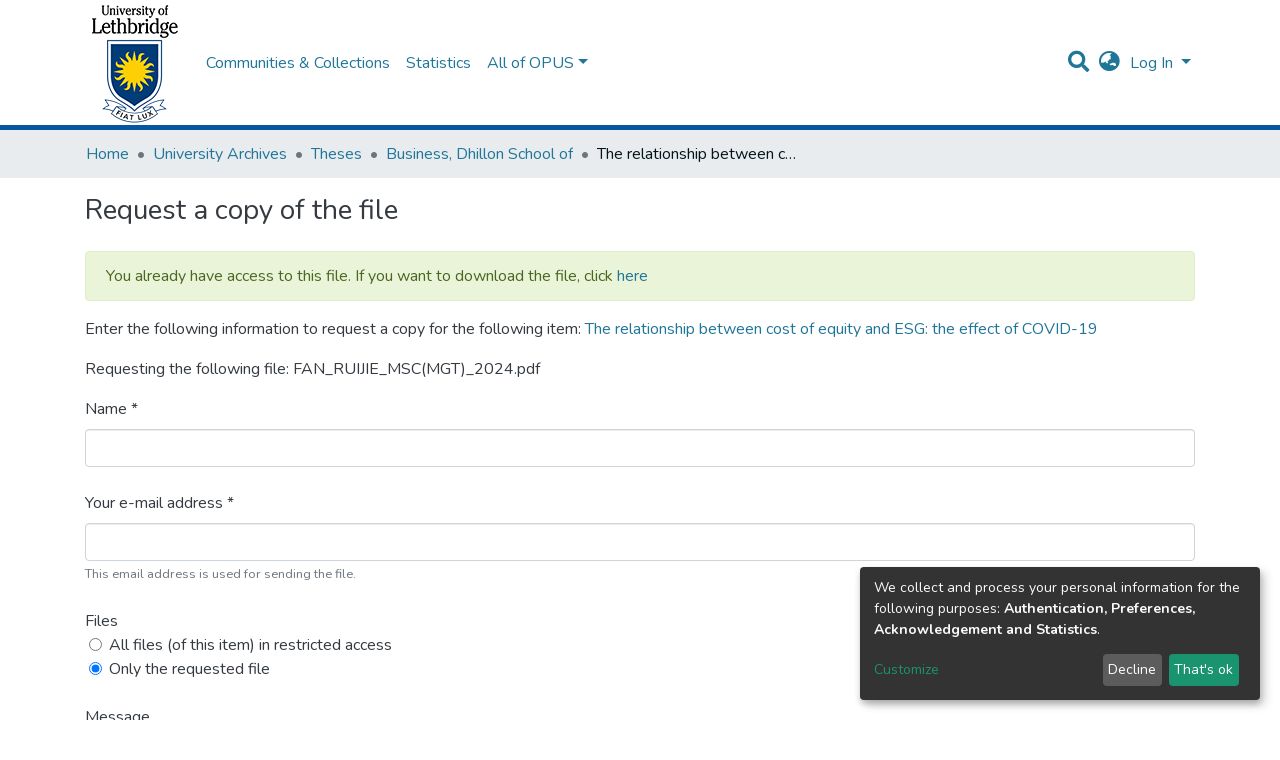

--- FILE ---
content_type: application/javascript; charset=UTF-8
request_url: https://opus.uleth.ca/4227.929d48d30bd847c6.js
body_size: 5748
content:
"use strict";(self.webpackChunkdspace_angular=self.webpackChunkdspace_angular||[]).push([[4227],{74227:(Nt,pe,o)=>{o.d(pe,{x:()=>Ot});var r=o(69808),ue=o(57981),s=o(70655),l=o(51121),i=o(62921),B=o(46659),e=o(5e3),G=o(34261),O=o(56808),$=o(42257),N=o(37796),u=o(4775),z=o(98055),D=o(82542),m=o(74202),me=o(67797),d=o(86956);const de=function(){return["creativeworkseries.issn"]},ce=function(){return["creativework.publisher"]},fe=function(){return["creativework.editor"]},_e=function(){return["dc.description"]},U=function(n){return[n]},ye=function(){return{label:"isJournalOfPublication",filter:"isJournalOfPublication",configuration:"default-relationships"}};let b=class extends B.d{};b.\u0275fac=function(){let n;return function(t){return(n||(n=e.\u0275\u0275getInheritedFactory(b)))(t||b)}}(),b.\u0275cmp=e.\u0275\u0275defineComponent({type:b,selectors:[["ds-journal"]],features:[e.\u0275\u0275InheritDefinitionFeature],decls:23,vars:43,consts:[[1,"d-flex","flex-row"],[1,"mr-auto",3,"item"],[1,"pl-2","space-children-mr"],[3,"dso","tooltipMsgCreate","tooltipMsgHasDraft","newVersionEvent"],[3,"pageRoute","dso","tooltipMsg"],[1,"row"],[1,"col-xs-12","col-md-4"],[3,"hideIfNoTextContent"],[3,"thumbnail"],[1,"item-page-fields",3,"item","fields","label"],[3,"item","fields","label"],[1,"col-xs-12","col-md-6"],[3,"parentItem","relationType","label"],[1,"btn","btn-outline-primary",3,"routerLink"],[1,"mt-5","w-100"],[3,"item","relationTypes"]],template:function(a,t){1&a&&(e.\u0275\u0275elementStart(0,"div",0),e.\u0275\u0275element(1,"ds-item-page-title-field",1),e.\u0275\u0275elementStart(2,"div",2)(3,"ds-dso-page-version-button",3),e.\u0275\u0275listener("newVersionEvent",function(){return t.onCreateNewVersion()}),e.\u0275\u0275elementEnd(),e.\u0275\u0275element(4,"ds-dso-page-edit-button",4),e.\u0275\u0275elementEnd()(),e.\u0275\u0275elementStart(5,"div",5)(6,"div",6)(7,"ds-metadata-field-wrapper",7),e.\u0275\u0275element(8,"ds-thumbnail",8),e.\u0275\u0275pipe(9,"async"),e.\u0275\u0275elementEnd(),e.\u0275\u0275element(10,"ds-generic-item-page-field",9)(11,"ds-generic-item-page-field",9)(12,"ds-generic-item-page-field",10),e.\u0275\u0275elementEnd(),e.\u0275\u0275elementStart(13,"div",11),e.\u0275\u0275element(14,"ds-related-items",12),e.\u0275\u0275pipe(15,"translate"),e.\u0275\u0275element(16,"ds-generic-item-page-field",9),e.\u0275\u0275elementStart(17,"div")(18,"a",13),e.\u0275\u0275text(19),e.\u0275\u0275pipe(20,"translate"),e.\u0275\u0275elementEnd()()(),e.\u0275\u0275elementStart(21,"div",14),e.\u0275\u0275element(22,"ds-tabbed-related-entities-search",15),e.\u0275\u0275elementEnd()()),2&a&&(e.\u0275\u0275advance(1),e.\u0275\u0275property("item",t.object),e.\u0275\u0275advance(2),e.\u0275\u0275property("dso",t.object)("tooltipMsgCreate","item.page.version.create")("tooltipMsgHasDraft","item.page.version.hasDraft"),e.\u0275\u0275advance(1),e.\u0275\u0275property("pageRoute",t.itemPageRoute)("dso",t.object)("tooltipMsg","journal.page.edit"),e.\u0275\u0275advance(3),e.\u0275\u0275property("hideIfNoTextContent",!1),e.\u0275\u0275advance(1),e.\u0275\u0275property("thumbnail",e.\u0275\u0275pipeBind1(9,28,null==t.object?null:t.object.thumbnail)),e.\u0275\u0275advance(2),e.\u0275\u0275property("item",t.object)("fields",e.\u0275\u0275pureFunction0(34,de))("label","journal.page.issn"),e.\u0275\u0275advance(1),e.\u0275\u0275property("item",t.object)("fields",e.\u0275\u0275pureFunction0(35,ce))("label","journal.page.publisher"),e.\u0275\u0275advance(1),e.\u0275\u0275property("item",t.object)("fields",e.\u0275\u0275pureFunction0(36,fe))("label","journal.page.editor"),e.\u0275\u0275advance(2),e.\u0275\u0275property("parentItem",t.object)("relationType","isVolumeOfJournal")("label",e.\u0275\u0275pipeBind1(15,30,"relationships.isVolumeOf")),e.\u0275\u0275advance(2),e.\u0275\u0275property("item",t.object)("fields",e.\u0275\u0275pureFunction0(37,_e))("label","journal.page.description"),e.\u0275\u0275advance(2),e.\u0275\u0275property("routerLink",e.\u0275\u0275pureFunction1(38,U,t.itemPageRoute+"/full")),e.\u0275\u0275advance(1),e.\u0275\u0275textInterpolate1(" ",e.\u0275\u0275pipeBind1(20,32,"item.page.link.full")," "),e.\u0275\u0275advance(3),e.\u0275\u0275property("item",t.object)("relationTypes",e.\u0275\u0275pureFunction1(41,U,e.\u0275\u0275pureFunction0(40,ye))))},directives:[G.k,O._,$._,N.n,u.Z,z.w,D.e,m.yS,me.i],pipes:[r.Ov,d.X$],styles:[""]}),b=(0,s.gn)([(0,i.d$)("Journal",l.w.StandalonePage)],b);const ge=function(){return["publicationvolume.volumeNumber"]},he=function(){return["publicationissue.issueNumber"]},ve=function(){return["creativework.datePublished"]},be=function(){return["journal.title"]},Te=function(){return["creativeworkseries.issn"]},Ce=function(){return["dc.description"]},Le=function(){return["creativework.keywords"]},Ee=function(n){return[n]};let T=class extends B.d{};T.\u0275fac=function(){let n;return function(t){return(n||(n=e.\u0275\u0275getInheritedFactory(T)))(t||T)}}(),T.\u0275cmp=e.\u0275\u0275defineComponent({type:T,selectors:[["ds-journal-issue"]],features:[e.\u0275\u0275InheritDefinitionFeature],decls:26,vars:55,consts:[[1,"d-flex","flex-row"],[1,"mr-auto",3,"item"],[1,"pl-2","space-children-mr"],[3,"dso","tooltipMsgCreate","tooltipMsgHasDraft","newVersionEvent"],[3,"pageRoute","dso","tooltipMsg"],[1,"row"],[1,"col-xs-12","col-md-4"],[3,"hideIfNoTextContent"],[3,"thumbnail"],[3,"item","fields","label"],[1,"col-xs-12","col-md-6"],[3,"parentItem","relationType","label"],[1,"mb-1","mt-1",3,"parentItem","relationType","label"],[1,"btn","btn-outline-primary",3,"routerLink"]],template:function(a,t){1&a&&(e.\u0275\u0275elementStart(0,"div",0),e.\u0275\u0275element(1,"ds-item-page-title-field",1),e.\u0275\u0275elementStart(2,"div",2)(3,"ds-dso-page-version-button",3),e.\u0275\u0275listener("newVersionEvent",function(){return t.onCreateNewVersion()}),e.\u0275\u0275elementEnd(),e.\u0275\u0275element(4,"ds-dso-page-edit-button",4),e.\u0275\u0275elementEnd()(),e.\u0275\u0275elementStart(5,"div",5)(6,"div",6)(7,"ds-metadata-field-wrapper",7),e.\u0275\u0275element(8,"ds-thumbnail",8),e.\u0275\u0275pipe(9,"async"),e.\u0275\u0275elementEnd(),e.\u0275\u0275element(10,"ds-generic-item-page-field",9)(11,"ds-generic-item-page-field",9)(12,"ds-generic-item-page-field",9)(13,"ds-generic-item-page-field",9)(14,"ds-generic-item-page-field",9),e.\u0275\u0275elementEnd(),e.\u0275\u0275elementStart(15,"div",10),e.\u0275\u0275element(16,"ds-related-items",11),e.\u0275\u0275pipe(17,"translate"),e.\u0275\u0275element(18,"ds-related-items",12),e.\u0275\u0275pipe(19,"translate"),e.\u0275\u0275element(20,"ds-generic-item-page-field",9)(21,"ds-generic-item-page-field",9),e.\u0275\u0275elementStart(22,"div")(23,"a",13),e.\u0275\u0275text(24),e.\u0275\u0275pipe(25,"translate"),e.\u0275\u0275elementEnd()()()()),2&a&&(e.\u0275\u0275advance(1),e.\u0275\u0275property("item",t.object),e.\u0275\u0275advance(2),e.\u0275\u0275property("dso",t.object)("tooltipMsgCreate","item.page.version.create")("tooltipMsgHasDraft","item.page.version.hasDraft"),e.\u0275\u0275advance(1),e.\u0275\u0275property("pageRoute",t.itemPageRoute)("dso",t.object)("tooltipMsg","journalissue.page.edit"),e.\u0275\u0275advance(3),e.\u0275\u0275property("hideIfNoTextContent",!1),e.\u0275\u0275advance(1),e.\u0275\u0275property("thumbnail",e.\u0275\u0275pipeBind1(9,38,null==t.object?null:t.object.thumbnail)),e.\u0275\u0275advance(2),e.\u0275\u0275property("item",t.object)("fields",e.\u0275\u0275pureFunction0(46,ge))("label","journalvolume.page.volume"),e.\u0275\u0275advance(1),e.\u0275\u0275property("item",t.object)("fields",e.\u0275\u0275pureFunction0(47,he))("label","journalissue.page.number"),e.\u0275\u0275advance(1),e.\u0275\u0275property("item",t.object)("fields",e.\u0275\u0275pureFunction0(48,ve))("label","journalissue.page.issuedate"),e.\u0275\u0275advance(1),e.\u0275\u0275property("item",t.object)("fields",e.\u0275\u0275pureFunction0(49,be))("label","journalissue.page.journal-title"),e.\u0275\u0275advance(1),e.\u0275\u0275property("item",t.object)("fields",e.\u0275\u0275pureFunction0(50,Te))("label","journalissue.page.journal-issn"),e.\u0275\u0275advance(2),e.\u0275\u0275property("parentItem",t.object)("relationType","isJournalVolumeOfIssue")("label",e.\u0275\u0275pipeBind1(17,40,"relationships.isSingleVolumeOf")),e.\u0275\u0275advance(2),e.\u0275\u0275property("parentItem",t.object)("relationType","isPublicationOfJournalIssue")("label",e.\u0275\u0275pipeBind1(19,42,"relationships.isPublicationOfJournalIssue")),e.\u0275\u0275advance(2),e.\u0275\u0275property("item",t.object)("fields",e.\u0275\u0275pureFunction0(51,Ce))("label","journalissue.page.description"),e.\u0275\u0275advance(1),e.\u0275\u0275property("item",t.object)("fields",e.\u0275\u0275pureFunction0(52,Le))("label","journalissue.page.keyword"),e.\u0275\u0275advance(2),e.\u0275\u0275property("routerLink",e.\u0275\u0275pureFunction1(53,Ee,t.itemPageRoute+"/full")),e.\u0275\u0275advance(1),e.\u0275\u0275textInterpolate1(" ",e.\u0275\u0275pipeBind1(25,44,"item.page.link.full")," "))},directives:[G.k,O._,$._,N.n,u.Z,z.w,D.e,m.yS],pipes:[r.Ov,d.X$],styles:[""]}),T=(0,s.gn)([(0,i.d$)("JournalIssue",l.w.StandalonePage)],T);const Se=function(){return["publicationvolume.volumeNumber"]},Ie=function(){return["creativework.datePublished"]},ke=function(){return["dc.description"]},je=function(n){return[n]};let C=class extends B.d{};C.\u0275fac=function(){let n;return function(t){return(n||(n=e.\u0275\u0275getInheritedFactory(C)))(t||C)}}(),C.\u0275cmp=e.\u0275\u0275defineComponent({type:C,selectors:[["ds-journal-volume"]],features:[e.\u0275\u0275InheritDefinitionFeature],decls:22,vars:39,consts:[[1,"d-flex","flex-row"],[1,"mr-auto",3,"item"],[1,"pl-2","space-children-mr"],[3,"dso","tooltipMsgCreate","tooltipMsgHasDraft","newVersionEvent"],[3,"pageRoute","dso","tooltipMsg"],[1,"row"],[1,"col-xs-12","col-md-4"],[3,"hideIfNoTextContent"],[3,"thumbnail"],[3,"item","fields","label"],[1,"col-xs-12","col-md-6"],[3,"parentItem","relationType","label"],[1,"btn","btn-outline-primary",3,"routerLink"]],template:function(a,t){1&a&&(e.\u0275\u0275elementStart(0,"div",0),e.\u0275\u0275element(1,"ds-item-page-title-field",1),e.\u0275\u0275elementStart(2,"div",2)(3,"ds-dso-page-version-button",3),e.\u0275\u0275listener("newVersionEvent",function(){return t.onCreateNewVersion()}),e.\u0275\u0275elementEnd(),e.\u0275\u0275element(4,"ds-dso-page-edit-button",4),e.\u0275\u0275elementEnd()(),e.\u0275\u0275elementStart(5,"div",5)(6,"div",6)(7,"ds-metadata-field-wrapper",7),e.\u0275\u0275element(8,"ds-thumbnail",8),e.\u0275\u0275pipe(9,"async"),e.\u0275\u0275elementEnd(),e.\u0275\u0275element(10,"ds-generic-item-page-field",9)(11,"ds-generic-item-page-field",9),e.\u0275\u0275elementEnd(),e.\u0275\u0275elementStart(12,"div",10),e.\u0275\u0275element(13,"ds-related-items",11),e.\u0275\u0275pipe(14,"translate"),e.\u0275\u0275element(15,"ds-related-items",11),e.\u0275\u0275pipe(16,"translate"),e.\u0275\u0275element(17,"ds-generic-item-page-field",9),e.\u0275\u0275elementStart(18,"div")(19,"a",12),e.\u0275\u0275text(20),e.\u0275\u0275pipe(21,"translate"),e.\u0275\u0275elementEnd()()()()),2&a&&(e.\u0275\u0275advance(1),e.\u0275\u0275property("item",t.object),e.\u0275\u0275advance(2),e.\u0275\u0275property("dso",t.object)("tooltipMsgCreate","item.page.version.create")("tooltipMsgHasDraft","item.page.version.hasDraft"),e.\u0275\u0275advance(1),e.\u0275\u0275property("pageRoute",t.itemPageRoute)("dso",t.object)("tooltipMsg","journalvolume.page.edit"),e.\u0275\u0275advance(3),e.\u0275\u0275property("hideIfNoTextContent",!1),e.\u0275\u0275advance(1),e.\u0275\u0275property("thumbnail",e.\u0275\u0275pipeBind1(9,26,null==t.object?null:t.object.thumbnail)),e.\u0275\u0275advance(2),e.\u0275\u0275property("item",t.object)("fields",e.\u0275\u0275pureFunction0(34,Se))("label","journalvolume.page.volume"),e.\u0275\u0275advance(1),e.\u0275\u0275property("item",t.object)("fields",e.\u0275\u0275pureFunction0(35,Ie))("label","journalvolume.page.issuedate"),e.\u0275\u0275advance(2),e.\u0275\u0275property("parentItem",t.object)("relationType","isJournalOfVolume")("label",e.\u0275\u0275pipeBind1(14,28,"relationships.isSingleJournalOf")),e.\u0275\u0275advance(2),e.\u0275\u0275property("parentItem",t.object)("relationType","isIssueOfJournalVolume")("label",e.\u0275\u0275pipeBind1(16,30,"relationships.isIssueOf")),e.\u0275\u0275advance(2),e.\u0275\u0275property("item",t.object)("fields",e.\u0275\u0275pureFunction0(36,ke))("label","journalvolume.page.description"),e.\u0275\u0275advance(2),e.\u0275\u0275property("routerLink",e.\u0275\u0275pureFunction1(37,je,t.itemPageRoute+"/full")),e.\u0275\u0275advance(1),e.\u0275\u0275textInterpolate1(" ",e.\u0275\u0275pipeBind1(21,32,"item.page.link.full")," "))},directives:[G.k,O._,$._,N.n,u.Z,z.w,D.e,m.yS],pipes:[r.Ov,d.X$],styles:[""]}),C=(0,s.gn)([(0,i.d$)("JournalVolume",l.w.StandalonePage)],C);var M=o(88829),P=o(30892),R=o(64617),H=o(57416),c=o(84630);const Y=function(n){return[n]};function xe(n,a){if(1&n&&(e.\u0275\u0275elementStart(0,"a",13),e.\u0275\u0275element(1,"ds-thumbnail",14),e.\u0275\u0275pipe(2,"async"),e.\u0275\u0275elementEnd()),2&n){const t=e.\u0275\u0275nextContext(2);e.\u0275\u0275property("target",t.linkType==t.linkTypes.ExternalLink?"_blank":"_self")("routerLink",e.\u0275\u0275pureFunction1(6,Y,t.itemPageRoute)),e.\u0275\u0275advance(1),e.\u0275\u0275property("thumbnail",e.\u0275\u0275pipeBind1(2,4,null==t.dso?null:t.dso.thumbnail))("limitWidth",!0)}}function Je(n,a){if(1&n&&(e.\u0275\u0275elementStart(0,"span",15),e.\u0275\u0275element(1,"ds-thumbnail",14),e.\u0275\u0275pipe(2,"async"),e.\u0275\u0275elementEnd()),2&n){const t=e.\u0275\u0275nextContext(2);e.\u0275\u0275advance(1),e.\u0275\u0275property("thumbnail",e.\u0275\u0275pipeBind1(2,2,null==t.dso?null:t.dso.thumbnail))("limitWidth",!0)}}function Fe(n,a){if(1&n&&(e.\u0275\u0275elementStart(0,"div",10),e.\u0275\u0275template(1,xe,3,8,"a",11),e.\u0275\u0275template(2,Je,3,4,"span",12),e.\u0275\u0275elementEnd()),2&n){const t=e.\u0275\u0275nextContext();e.\u0275\u0275advance(1),e.\u0275\u0275property("ngIf",t.linkType!=t.linkTypes.None),e.\u0275\u0275advance(1),e.\u0275\u0275property("ngIf",t.linkType==t.linkTypes.None)}}function we(n,a){if(1&n&&e.\u0275\u0275element(0,"ds-type-badge",16),2&n){const t=e.\u0275\u0275nextContext();e.\u0275\u0275property("object",t.dso)}}function Me(n,a){if(1&n&&e.\u0275\u0275element(0,"a",17),2&n){const t=e.\u0275\u0275nextContext();e.\u0275\u0275property("target",t.linkType==t.linkTypes.ExternalLink?"_blank":"_self")("routerLink",e.\u0275\u0275pureFunction1(3,Y,t.itemPageRoute))("innerHTML",t.dsoTitle,e.\u0275\u0275sanitizeHtml)}}function Re(n,a){if(1&n&&e.\u0275\u0275element(0,"span",18),2&n){const t=e.\u0275\u0275nextContext();e.\u0275\u0275property("innerHTML",t.dsoTitle,e.\u0275\u0275sanitizeHtml)}}function He(n,a){if(1&n&&(e.\u0275\u0275elementStart(0,"span")(1,"span",21),e.\u0275\u0275element(2,"span",21),e.\u0275\u0275elementEnd()()),2&n){const t=a.$implicit;e.\u0275\u0275advance(1),e.\u0275\u0275property("innerHTML",t,e.\u0275\u0275sanitizeHtml),e.\u0275\u0275advance(1),e.\u0275\u0275property("innerHTML",t,e.\u0275\u0275sanitizeHtml)}}const A=function(){return["creativeworkseries.issn"]};function Ve(n,a){if(1&n&&(e.\u0275\u0275elementStart(0,"span",19),e.\u0275\u0275template(1,He,3,2,"span",20),e.\u0275\u0275elementEnd()),2&n){const t=e.\u0275\u0275nextContext();e.\u0275\u0275advance(1),e.\u0275\u0275property("ngForOf",t.allMetadataValues(e.\u0275\u0275pureFunction0(1,A)))}}let f=class extends P.h{ngOnInit(){super.ngOnInit(),this.showThumbnails=this.appConfig.browseBy.showThumbnails}};f.\u0275fac=function(){let n;return function(t){return(n||(n=e.\u0275\u0275getInheritedFactory(f)))(t||f)}}(),f.\u0275cmp=e.\u0275\u0275defineComponent({type:f,selectors:[["ds-journal-search-result-list-element"]],features:[e.\u0275\u0275InheritDefinitionFeature],decls:10,vars:10,consts:[[1,"row"],["class","col-3 col-md-2",4,"ngIf"],[3,"ngClass"],[3,"object",4,"ngIf"],[3,"id"],["rel","noopener noreferrer","class","lead item-list-title dont-break-out",3,"target","routerLink","innerHTML",4,"ngIf"],["class","lead item-list-title dont-break-out",3,"innerHTML",4,"ngIf"],[1,"text-muted"],[3,"id","minLines"],["class","item-list-journals",4,"ngIf"],[1,"col-3","col-md-2"],["rel","noopener noreferrer","class","lead item-list-title dont-break-out",3,"target","routerLink",4,"ngIf"],["class","lead item-list-title dont-break-out",4,"ngIf"],["rel","noopener noreferrer",1,"lead","item-list-title","dont-break-out",3,"target","routerLink"],[3,"thumbnail","limitWidth"],[1,"lead","item-list-title","dont-break-out"],[3,"object"],["rel","noopener noreferrer",1,"lead","item-list-title","dont-break-out",3,"target","routerLink","innerHTML"],[1,"lead","item-list-title","dont-break-out",3,"innerHTML"],[1,"item-list-journals"],[4,"ngFor","ngForOf"],[3,"innerHTML"]],template:function(a,t){1&a&&(e.\u0275\u0275elementStart(0,"div",0),e.\u0275\u0275template(1,Fe,3,2,"div",1),e.\u0275\u0275elementStart(2,"div",2),e.\u0275\u0275template(3,we,1,1,"ds-type-badge",3),e.\u0275\u0275elementStart(4,"ds-truncatable",4),e.\u0275\u0275template(5,Me,1,5,"a",5),e.\u0275\u0275template(6,Re,1,1,"span",6),e.\u0275\u0275elementStart(7,"span",7)(8,"ds-truncatable-part",8),e.\u0275\u0275template(9,Ve,2,2,"span",9),e.\u0275\u0275elementEnd()()()()()),2&a&&(e.\u0275\u0275advance(1),e.\u0275\u0275property("ngIf",t.showThumbnails),e.\u0275\u0275advance(1),e.\u0275\u0275property("ngClass",t.showThumbnails?"col-9":"col-md-12"),e.\u0275\u0275advance(1),e.\u0275\u0275property("ngIf",t.showLabel),e.\u0275\u0275advance(1),e.\u0275\u0275property("id",t.dso.id),e.\u0275\u0275advance(1),e.\u0275\u0275property("ngIf",t.linkType!=t.linkTypes.None),e.\u0275\u0275advance(1),e.\u0275\u0275property("ngIf",t.linkType==t.linkTypes.None),e.\u0275\u0275advance(2),e.\u0275\u0275property("id",t.dso.id)("minLines",1),e.\u0275\u0275advance(1),e.\u0275\u0275property("ngIf",t.dso.allMetadata(e.\u0275\u0275pureFunction0(9,A)).length>0))},directives:[r.O5,m.yS,u.Z,r.mk,R.F,H.n,c.L,r.sg],pipes:[r.Ov],styles:[""]}),f=(0,s.gn)([(0,i.d$)("JournalSearchResult",l.w.ListElement)],f);const Be=function(){return{}},Ge=function(n,a){return{indexableObject:n,hitHighlights:a}};let L=class extends M.i{};L.\u0275fac=function(){let n;return function(t){return(n||(n=e.\u0275\u0275getInheritedFactory(L)))(t||L)}}(),L.\u0275cmp=e.\u0275\u0275defineComponent({type:L,selectors:[["ds-journal-list-element"]],features:[e.\u0275\u0275InheritDefinitionFeature],decls:1,vars:7,consts:[[3,"showLabel","object","linkType"]],template:function(a,t){1&a&&e.\u0275\u0275element(0,"ds-journal-search-result-list-element",0),2&a&&e.\u0275\u0275property("showLabel",t.showLabel)("object",e.\u0275\u0275pureFunction2(4,Ge,t.object,e.\u0275\u0275pureFunction0(3,Be)))("linkType",t.linkType)},directives:[f],styles:[""]}),L=(0,s.gn)([(0,i.d$)("Journal",l.w.ListElement)],L);const K=function(n){return[n]};function Oe(n,a){if(1&n&&(e.\u0275\u0275elementStart(0,"a",13),e.\u0275\u0275element(1,"ds-thumbnail",14),e.\u0275\u0275pipe(2,"async"),e.\u0275\u0275elementEnd()),2&n){const t=e.\u0275\u0275nextContext(2);e.\u0275\u0275property("target",t.linkType==t.linkTypes.ExternalLink?"_blank":"_self")("routerLink",e.\u0275\u0275pureFunction1(6,K,t.itemPageRoute)),e.\u0275\u0275advance(1),e.\u0275\u0275property("thumbnail",e.\u0275\u0275pipeBind1(2,4,null==t.dso?null:t.dso.thumbnail))("limitWidth",!0)}}function $e(n,a){if(1&n&&(e.\u0275\u0275elementStart(0,"span",15),e.\u0275\u0275element(1,"ds-thumbnail",14),e.\u0275\u0275pipe(2,"async"),e.\u0275\u0275elementEnd()),2&n){const t=e.\u0275\u0275nextContext(2);e.\u0275\u0275advance(1),e.\u0275\u0275property("thumbnail",e.\u0275\u0275pipeBind1(2,2,null==t.dso?null:t.dso.thumbnail))("limitWidth",!0)}}function Ne(n,a){if(1&n&&(e.\u0275\u0275elementStart(0,"div",10),e.\u0275\u0275template(1,Oe,3,8,"a",11),e.\u0275\u0275template(2,$e,3,4,"span",12),e.\u0275\u0275elementEnd()),2&n){const t=e.\u0275\u0275nextContext();e.\u0275\u0275advance(1),e.\u0275\u0275property("ngIf",t.linkType!=t.linkTypes.None),e.\u0275\u0275advance(1),e.\u0275\u0275property("ngIf",t.linkType==t.linkTypes.None)}}function ze(n,a){if(1&n&&e.\u0275\u0275element(0,"ds-type-badge",16),2&n){const t=e.\u0275\u0275nextContext();e.\u0275\u0275property("object",t.dso)}}function De(n,a){if(1&n&&e.\u0275\u0275element(0,"a",17),2&n){const t=e.\u0275\u0275nextContext();e.\u0275\u0275property("target",t.linkType==t.linkTypes.ExternalLink?"_blank":"_self")("routerLink",e.\u0275\u0275pureFunction1(3,K,t.itemPageRoute))("innerHTML",t.dsoTitle,e.\u0275\u0275sanitizeHtml)}}function Pe(n,a){if(1&n&&e.\u0275\u0275element(0,"span",18),2&n){const t=e.\u0275\u0275nextContext();e.\u0275\u0275property("innerHTML",t.dsoTitle,e.\u0275\u0275sanitizeHtml)}}function We(n,a){if(1&n&&(e.\u0275\u0275elementStart(0,"span")(1,"span",22),e.\u0275\u0275element(2,"span",22),e.\u0275\u0275elementEnd()()),2&n){const t=a.$implicit;e.\u0275\u0275advance(1),e.\u0275\u0275property("innerHTML",t,e.\u0275\u0275sanitizeHtml),e.\u0275\u0275advance(1),e.\u0275\u0275property("innerHTML",t,e.\u0275\u0275sanitizeHtml)}}function Xe(n,a){if(1&n&&(e.\u0275\u0275elementStart(0,"span")(1,"span"),e.\u0275\u0275text(2," - "),e.\u0275\u0275elementEnd(),e.\u0275\u0275elementStart(3,"span",22),e.\u0275\u0275element(4,"span",22),e.\u0275\u0275elementEnd()()),2&n){const t=a.$implicit;e.\u0275\u0275advance(3),e.\u0275\u0275property("innerHTML",t,e.\u0275\u0275sanitizeHtml),e.\u0275\u0275advance(1),e.\u0275\u0275property("innerHTML",t,e.\u0275\u0275sanitizeHtml)}}const Q=function(){return["publicationissue.issueNumber"]};function Ze(n,a){if(1&n&&(e.\u0275\u0275elementStart(0,"span",23),e.\u0275\u0275template(1,Xe,5,2,"span",20),e.\u0275\u0275elementEnd()),2&n){const t=e.\u0275\u0275nextContext(2);e.\u0275\u0275advance(1),e.\u0275\u0275property("ngForOf",t.allMetadataValues(e.\u0275\u0275pureFunction0(1,Q)))}}const q=function(){return["publicationvolume.volumeNumber"]};function Ue(n,a){if(1&n&&(e.\u0275\u0275elementStart(0,"span",19),e.\u0275\u0275template(1,We,3,2,"span",20),e.\u0275\u0275template(2,Ze,2,2,"span",21),e.\u0275\u0275elementEnd()),2&n){const t=e.\u0275\u0275nextContext();e.\u0275\u0275advance(1),e.\u0275\u0275property("ngForOf",t.allMetadataValues(e.\u0275\u0275pureFunction0(2,q))),e.\u0275\u0275advance(1),e.\u0275\u0275property("ngIf",t.dso.allMetadata(e.\u0275\u0275pureFunction0(3,Q)).length>0)}}let _=class extends P.h{ngOnInit(){super.ngOnInit(),this.showThumbnails=this.appConfig.browseBy.showThumbnails}};_.\u0275fac=function(){let n;return function(t){return(n||(n=e.\u0275\u0275getInheritedFactory(_)))(t||_)}}(),_.\u0275cmp=e.\u0275\u0275defineComponent({type:_,selectors:[["ds-journal-issue-search-result-list-element"]],features:[e.\u0275\u0275InheritDefinitionFeature],decls:10,vars:10,consts:[[1,"row"],["class","col-3 col-md-2",4,"ngIf"],[3,"ngClass"],[3,"object",4,"ngIf"],[3,"id"],["rel","noopener noreferrer","class","lead item-list-title dont-break-out",3,"target","routerLink","innerHTML",4,"ngIf"],["class","lead item-list-title dont-break-out",3,"innerHTML",4,"ngIf"],[1,"text-muted"],[3,"id","minLines"],["class","item-list-journal-issues",4,"ngIf"],[1,"col-3","col-md-2"],["rel","noopener noreferrer","class","lead item-list-title dont-break-out",3,"target","routerLink",4,"ngIf"],["class","lead item-list-title dont-break-out",4,"ngIf"],["rel","noopener noreferrer",1,"lead","item-list-title","dont-break-out",3,"target","routerLink"],[3,"thumbnail","limitWidth"],[1,"lead","item-list-title","dont-break-out"],[3,"object"],["rel","noopener noreferrer",1,"lead","item-list-title","dont-break-out",3,"target","routerLink","innerHTML"],[1,"lead","item-list-title","dont-break-out",3,"innerHTML"],[1,"item-list-journal-issues"],[4,"ngFor","ngForOf"],["class","item-list-journal-issue-numbers",4,"ngIf"],[3,"innerHTML"],[1,"item-list-journal-issue-numbers"]],template:function(a,t){1&a&&(e.\u0275\u0275elementStart(0,"div",0),e.\u0275\u0275template(1,Ne,3,2,"div",1),e.\u0275\u0275elementStart(2,"div",2),e.\u0275\u0275template(3,ze,1,1,"ds-type-badge",3),e.\u0275\u0275elementStart(4,"ds-truncatable",4),e.\u0275\u0275template(5,De,1,5,"a",5),e.\u0275\u0275template(6,Pe,1,1,"span",6),e.\u0275\u0275elementStart(7,"span",7)(8,"ds-truncatable-part",8),e.\u0275\u0275template(9,Ue,3,4,"span",9),e.\u0275\u0275elementEnd()()()()()),2&a&&(e.\u0275\u0275advance(1),e.\u0275\u0275property("ngIf",t.showThumbnails),e.\u0275\u0275advance(1),e.\u0275\u0275property("ngClass",t.showThumbnails?"col-9":"col-md-12"),e.\u0275\u0275advance(1),e.\u0275\u0275property("ngIf",t.showLabel),e.\u0275\u0275advance(1),e.\u0275\u0275property("id",t.dso.id),e.\u0275\u0275advance(1),e.\u0275\u0275property("ngIf",t.linkType!=t.linkTypes.None),e.\u0275\u0275advance(1),e.\u0275\u0275property("ngIf",t.linkType==t.linkTypes.None),e.\u0275\u0275advance(2),e.\u0275\u0275property("id",t.dso.id)("minLines",1),e.\u0275\u0275advance(1),e.\u0275\u0275property("ngIf",t.dso.allMetadata(e.\u0275\u0275pureFunction0(9,q)).length>0))},directives:[r.O5,m.yS,u.Z,r.mk,R.F,H.n,c.L,r.sg],pipes:[r.Ov],styles:[""]}),_=(0,s.gn)([(0,i.d$)("JournalIssueSearchResult",l.w.ListElement)],_);const Ye=function(){return{}},Ae=function(n,a){return{indexableObject:n,hitHighlights:a}};let E=class extends M.i{};E.\u0275fac=function(){let n;return function(t){return(n||(n=e.\u0275\u0275getInheritedFactory(E)))(t||E)}}(),E.\u0275cmp=e.\u0275\u0275defineComponent({type:E,selectors:[["ds-journal-issue-list-element"]],features:[e.\u0275\u0275InheritDefinitionFeature],decls:1,vars:7,consts:[[3,"showLabel","object","linkType"]],template:function(a,t){1&a&&e.\u0275\u0275element(0,"ds-journal-issue-search-result-list-element",0),2&a&&e.\u0275\u0275property("showLabel",t.showLabel)("object",e.\u0275\u0275pureFunction2(4,Ae,t.object,e.\u0275\u0275pureFunction0(3,Ye)))("linkType",t.linkType)},directives:[_],styles:[""]}),E=(0,s.gn)([(0,i.d$)("JournalIssue",l.w.ListElement)],E);const ee=function(n){return[n]};function Ke(n,a){if(1&n&&(e.\u0275\u0275elementStart(0,"a",14),e.\u0275\u0275element(1,"ds-thumbnail",15),e.\u0275\u0275pipe(2,"async"),e.\u0275\u0275elementEnd()),2&n){const t=e.\u0275\u0275nextContext(2);e.\u0275\u0275property("target",t.linkType==t.linkTypes.ExternalLink?"_blank":"_self")("routerLink",e.\u0275\u0275pureFunction1(6,ee,t.itemPageRoute)),e.\u0275\u0275advance(1),e.\u0275\u0275property("thumbnail",e.\u0275\u0275pipeBind1(2,4,null==t.dso?null:t.dso.thumbnail))("limitWidth",!0)}}function Qe(n,a){if(1&n&&(e.\u0275\u0275elementStart(0,"span",16),e.\u0275\u0275element(1,"ds-thumbnail",15),e.\u0275\u0275pipe(2,"async"),e.\u0275\u0275elementEnd()),2&n){const t=e.\u0275\u0275nextContext(2);e.\u0275\u0275advance(1),e.\u0275\u0275property("thumbnail",e.\u0275\u0275pipeBind1(2,2,null==t.dso?null:t.dso.thumbnail))("limitWidth",!0)}}function qe(n,a){if(1&n&&(e.\u0275\u0275elementStart(0,"div",11),e.\u0275\u0275template(1,Ke,3,8,"a",12),e.\u0275\u0275template(2,Qe,3,4,"span",13),e.\u0275\u0275elementEnd()),2&n){const t=e.\u0275\u0275nextContext();e.\u0275\u0275advance(1),e.\u0275\u0275property("ngIf",t.linkType!=t.linkTypes.None),e.\u0275\u0275advance(1),e.\u0275\u0275property("ngIf",t.linkType==t.linkTypes.None)}}function et(n,a){if(1&n&&e.\u0275\u0275element(0,"ds-type-badge",17),2&n){const t=e.\u0275\u0275nextContext();e.\u0275\u0275property("object",t.dso)}}function tt(n,a){if(1&n&&e.\u0275\u0275element(0,"a",18),2&n){const t=e.\u0275\u0275nextContext();e.\u0275\u0275property("target",t.linkType==t.linkTypes.ExternalLink?"_blank":"_self")("routerLink",e.\u0275\u0275pureFunction1(3,ee,t.itemPageRoute))("innerHTML",t.dsoTitle,e.\u0275\u0275sanitizeHtml)}}function nt(n,a){if(1&n&&e.\u0275\u0275element(0,"span",19),2&n){const t=e.\u0275\u0275nextContext();e.\u0275\u0275property("innerHTML",t.dsoTitle,e.\u0275\u0275sanitizeHtml)}}function at(n,a){if(1&n&&(e.\u0275\u0275elementStart(0,"span")(1,"span",22),e.\u0275\u0275element(2,"span",22),e.\u0275\u0275elementEnd()()),2&n){const t=a.$implicit;e.\u0275\u0275advance(1),e.\u0275\u0275property("innerHTML",t,e.\u0275\u0275sanitizeHtml),e.\u0275\u0275advance(1),e.\u0275\u0275property("innerHTML",t,e.\u0275\u0275sanitizeHtml)}}const te=function(){return["journal.title"]};function rt(n,a){if(1&n&&(e.\u0275\u0275elementStart(0,"span",20),e.\u0275\u0275template(1,at,3,2,"span",21),e.\u0275\u0275elementEnd()),2&n){const t=e.\u0275\u0275nextContext();e.\u0275\u0275advance(1),e.\u0275\u0275property("ngForOf",t.allMetadataValues(e.\u0275\u0275pureFunction0(1,te)))}}function ot(n,a){if(1&n&&(e.\u0275\u0275elementStart(0,"span")(1,"span"),e.\u0275\u0275text(2," ("),e.\u0275\u0275elementEnd(),e.\u0275\u0275elementStart(3,"span",22),e.\u0275\u0275element(4,"span",22),e.\u0275\u0275elementEnd(),e.\u0275\u0275elementStart(5,"span"),e.\u0275\u0275text(6,")"),e.\u0275\u0275elementEnd()()),2&n){const t=a.$implicit;e.\u0275\u0275advance(3),e.\u0275\u0275property("innerHTML",t,e.\u0275\u0275sanitizeHtml),e.\u0275\u0275advance(1),e.\u0275\u0275property("innerHTML",t,e.\u0275\u0275sanitizeHtml)}}const ne=function(){return["publicationvolume.volumeNumber"]};function lt(n,a){if(1&n&&(e.\u0275\u0275elementStart(0,"span",23),e.\u0275\u0275template(1,ot,7,2,"span",21),e.\u0275\u0275elementEnd()),2&n){const t=e.\u0275\u0275nextContext();e.\u0275\u0275advance(1),e.\u0275\u0275property("ngForOf",t.allMetadataValues(e.\u0275\u0275pureFunction0(1,ne)))}}let y=class extends P.h{ngOnInit(){super.ngOnInit(),this.showThumbnails=this.appConfig.browseBy.showThumbnails}};y.\u0275fac=function(){let n;return function(t){return(n||(n=e.\u0275\u0275getInheritedFactory(y)))(t||y)}}(),y.\u0275cmp=e.\u0275\u0275defineComponent({type:y,selectors:[["ds-journal-volume-search-result-list-element"]],features:[e.\u0275\u0275InheritDefinitionFeature],decls:11,vars:12,consts:[[1,"row"],["class","col-3 col-md-2",4,"ngIf"],[3,"ngClass"],[3,"object",4,"ngIf"],[3,"id"],["rel","noopener noreferrer","class","lead item-list-title dont-break-out",3,"target","routerLink","innerHTML",4,"ngIf"],["class","lead item-list-title dont-break-out",3,"innerHTML",4,"ngIf"],[1,"text-muted"],[3,"id","minLines"],["class","item-list-journal-volumes",4,"ngIf"],["class","item-list-journal-volume-identifiers",4,"ngIf"],[1,"col-3","col-md-2"],["rel","noopener noreferrer","class","lead item-list-title dont-break-out",3,"target","routerLink",4,"ngIf"],["class","lead item-list-title dont-break-out",4,"ngIf"],["rel","noopener noreferrer",1,"lead","item-list-title","dont-break-out",3,"target","routerLink"],[3,"thumbnail","limitWidth"],[1,"lead","item-list-title","dont-break-out"],[3,"object"],["rel","noopener noreferrer",1,"lead","item-list-title","dont-break-out",3,"target","routerLink","innerHTML"],[1,"lead","item-list-title","dont-break-out",3,"innerHTML"],[1,"item-list-journal-volumes"],[4,"ngFor","ngForOf"],[3,"innerHTML"],[1,"item-list-journal-volume-identifiers"]],template:function(a,t){1&a&&(e.\u0275\u0275elementStart(0,"div",0),e.\u0275\u0275template(1,qe,3,2,"div",1),e.\u0275\u0275elementStart(2,"div",2),e.\u0275\u0275template(3,et,1,1,"ds-type-badge",3),e.\u0275\u0275elementStart(4,"ds-truncatable",4),e.\u0275\u0275template(5,tt,1,5,"a",5),e.\u0275\u0275template(6,nt,1,1,"span",6),e.\u0275\u0275elementStart(7,"span",7)(8,"ds-truncatable-part",8),e.\u0275\u0275template(9,rt,2,2,"span",9),e.\u0275\u0275template(10,lt,2,2,"span",10),e.\u0275\u0275elementEnd()()()()()),2&a&&(e.\u0275\u0275advance(1),e.\u0275\u0275property("ngIf",t.showThumbnails),e.\u0275\u0275advance(1),e.\u0275\u0275property("ngClass",t.showThumbnails?"col-9":"col-md-12"),e.\u0275\u0275advance(1),e.\u0275\u0275property("ngIf",t.showLabel),e.\u0275\u0275advance(1),e.\u0275\u0275property("id",t.dso.id),e.\u0275\u0275advance(1),e.\u0275\u0275property("ngIf",t.linkType!=t.linkTypes.None),e.\u0275\u0275advance(1),e.\u0275\u0275property("ngIf",t.linkType==t.linkTypes.None),e.\u0275\u0275advance(2),e.\u0275\u0275property("id",t.dso.id)("minLines",1),e.\u0275\u0275advance(1),e.\u0275\u0275property("ngIf",t.dso.allMetadata(e.\u0275\u0275pureFunction0(10,te)).length>0),e.\u0275\u0275advance(1),e.\u0275\u0275property("ngIf",t.dso.allMetadata(e.\u0275\u0275pureFunction0(11,ne)).length>0))},directives:[r.O5,m.yS,u.Z,r.mk,R.F,H.n,c.L,r.sg],pipes:[r.Ov],styles:[""]}),y=(0,s.gn)([(0,i.d$)("JournalVolumeSearchResult",l.w.ListElement)],y);const it=function(){return{}},st=function(n,a){return{indexableObject:n,hitHighlights:a}};let S=class extends M.i{};S.\u0275fac=function(){let n;return function(t){return(n||(n=e.\u0275\u0275getInheritedFactory(S)))(t||S)}}(),S.\u0275cmp=e.\u0275\u0275defineComponent({type:S,selectors:[["ds-journal-volume-list-element"]],features:[e.\u0275\u0275InheritDefinitionFeature],decls:1,vars:7,consts:[[3,"showLabel","object","linkType"]],template:function(a,t){1&a&&e.\u0275\u0275element(0,"ds-journal-volume-search-result-list-element",0),2&a&&e.\u0275\u0275property("showLabel",t.showLabel)("object",e.\u0275\u0275pureFunction2(4,st,t.object,e.\u0275\u0275pureFunction0(3,it)))("linkType",t.linkType)},directives:[y],styles:[""]}),S=(0,s.gn)([(0,i.d$)("JournalVolume",l.w.ListElement)],S);var W=o(10299),X=o(94034);const ae=function(n){return[n]};function pt(n,a){if(1&n&&(e.\u0275\u0275elementStart(0,"a",12),e.\u0275\u0275pipe(1,"translate"),e.\u0275\u0275elementStart(2,"div"),e.\u0275\u0275element(3,"ds-thumbnail",13),e.\u0275\u0275pipe(4,"async"),e.\u0275\u0275elementEnd()()),2&n){const t=e.\u0275\u0275nextContext();e.\u0275\u0275property("target",t.linkType==t.linkTypes.ExternalLink?"_blank":"_self")("routerLink",e.\u0275\u0275pureFunction1(9,ae,t.itemPageRoute)),e.\u0275\u0275attribute("title",e.\u0275\u0275pipeBind1(1,5,"search.results.view-result")),e.\u0275\u0275advance(3),e.\u0275\u0275property("thumbnail",e.\u0275\u0275pipeBind1(4,7,null==t.dso?null:t.dso.thumbnail))("limitWidth",!1)}}function ut(n,a){if(1&n&&(e.\u0275\u0275elementStart(0,"span",14)(1,"div"),e.\u0275\u0275element(2,"ds-thumbnail",13),e.\u0275\u0275pipe(3,"async"),e.\u0275\u0275elementEnd()()),2&n){const t=e.\u0275\u0275nextContext();e.\u0275\u0275advance(2),e.\u0275\u0275property("thumbnail",e.\u0275\u0275pipeBind1(3,2,null==t.dso?null:t.dso.thumbnail))("limitWidth",!1)}}function mt(n,a){if(1&n&&e.\u0275\u0275element(0,"ds-type-badge",15),2&n){const t=e.\u0275\u0275nextContext();e.\u0275\u0275property("object",t.dso)}}function dt(n,a){if(1&n&&(e.\u0275\u0275elementStart(0,"p",16)(1,"ds-truncatable-part",17),e.\u0275\u0275element(2,"span",18),e.\u0275\u0275elementEnd()()),2&n){const t=e.\u0275\u0275nextContext();e.\u0275\u0275advance(1),e.\u0275\u0275property("id",t.dso.id)("minLines",1),e.\u0275\u0275advance(1),e.\u0275\u0275property("innerHTML",t.firstMetadataValue("creativework.datePublished"),e.\u0275\u0275sanitizeHtml)}}function ct(n,a){if(1&n&&(e.\u0275\u0275elementStart(0,"p",19)(1,"ds-truncatable-part",17),e.\u0275\u0275element(2,"span",18),e.\u0275\u0275elementEnd()()),2&n){const t=e.\u0275\u0275nextContext();e.\u0275\u0275advance(1),e.\u0275\u0275property("id",t.dso.id)("minLines",3),e.\u0275\u0275advance(1),e.\u0275\u0275property("innerHTML",t.firstMetadataValue("journal.title"),e.\u0275\u0275sanitizeHtml)}}function ft(n,a){if(1&n&&(e.\u0275\u0275elementStart(0,"div",20)(1,"a",21),e.\u0275\u0275text(2),e.\u0275\u0275pipe(3,"translate"),e.\u0275\u0275elementEnd()()),2&n){const t=e.\u0275\u0275nextContext();e.\u0275\u0275advance(1),e.\u0275\u0275property("target",t.linkType==t.linkTypes.ExternalLink?"_blank":"_self")("routerLink",e.\u0275\u0275pureFunction1(5,ae,t.itemPageRoute)),e.\u0275\u0275advance(1),e.\u0275\u0275textInterpolate(e.\u0275\u0275pipeBind1(3,3,"search.results.view-result"))}}const re=["*","*"];let g=class extends X.n{};g.\u0275fac=function(){let n;return function(t){return(n||(n=e.\u0275\u0275getInheritedFactory(g)))(t||g)}}(),g.\u0275cmp=e.\u0275\u0275defineComponent({type:g,selectors:[["ds-journal-issue-search-result-grid-element"]],features:[e.\u0275\u0275InheritDefinitionFeature],ngContentSelectors:re,decls:15,vars:13,consts:[[1,"card"],[3,"id"],[1,"position-absolute","ml-1"],["rel","noopener noreferrer","class","card-img-top full-width",3,"target","routerLink",4,"ngIf"],["class","card-img-top full-width",4,"ngIf"],[1,"card-body"],[3,"object",4,"ngIf"],["type","h4",3,"id","minLines"],[1,"card-title",3,"innerHTML"],["class","item-date card-text text-muted",4,"ngIf"],["class","item-journal-title card-text",4,"ngIf"],["class","text-center",4,"ngIf"],["rel","noopener noreferrer",1,"card-img-top","full-width",3,"target","routerLink"],[3,"thumbnail","limitWidth"],[1,"card-img-top","full-width"],[3,"object"],[1,"item-date","card-text","text-muted"],[3,"id","minLines"],[3,"innerHTML"],[1,"item-journal-title","card-text"],[1,"text-center"],["rel","noopener noreferrer",1,"lead","btn","btn-primary","viewButton",3,"target","routerLink"]],template:function(a,t){1&a&&(e.\u0275\u0275projectionDef(re),e.\u0275\u0275elementStart(0,"div",0),e.\u0275\u0275pipe(1,"async"),e.\u0275\u0275elementStart(2,"ds-truncatable",1)(3,"div",2),e.\u0275\u0275projection(4),e.\u0275\u0275elementEnd(),e.\u0275\u0275template(5,pt,5,11,"a",3),e.\u0275\u0275template(6,ut,4,4,"span",4),e.\u0275\u0275elementStart(7,"div",5),e.\u0275\u0275template(8,mt,1,1,"ds-type-badge",6),e.\u0275\u0275elementStart(9,"ds-truncatable-part",7),e.\u0275\u0275element(10,"h4",8),e.\u0275\u0275elementEnd(),e.\u0275\u0275template(11,dt,3,3,"p",9),e.\u0275\u0275template(12,ct,3,3,"p",10),e.\u0275\u0275template(13,ft,4,7,"div",11),e.\u0275\u0275elementEnd()(),e.\u0275\u0275projection(14,1),e.\u0275\u0275elementEnd()),2&a&&(e.\u0275\u0275property("@focusShadow",e.\u0275\u0275pipeBind1(1,11,t.isCollapsed$)?"blur":"focus"),e.\u0275\u0275advance(2),e.\u0275\u0275property("id",t.dso.id),e.\u0275\u0275advance(3),e.\u0275\u0275property("ngIf",t.linkType!=t.linkTypes.None),e.\u0275\u0275advance(1),e.\u0275\u0275property("ngIf",t.linkType==t.linkTypes.None),e.\u0275\u0275advance(2),e.\u0275\u0275property("ngIf",t.showLabel),e.\u0275\u0275advance(1),e.\u0275\u0275property("id",t.dso.id)("minLines",3),e.\u0275\u0275advance(1),e.\u0275\u0275property("innerHTML",t.dsoTitle,e.\u0275\u0275sanitizeHtml),e.\u0275\u0275advance(1),e.\u0275\u0275property("ngIf",t.dso.hasMetadata("creativework.datePublished")),e.\u0275\u0275advance(1),e.\u0275\u0275property("ngIf",t.dso.hasMetadata("journal.title")),e.\u0275\u0275advance(1),e.\u0275\u0275property("ngIf",t.linkType!=t.linkTypes.None))},directives:[H.n,r.O5,m.yS,u.Z,R.F,c.L],pipes:[r.Ov,d.X$],styles:[""],data:{animation:[W.X]}}),g=(0,s.gn)([(0,i.d$)("JournalIssueSearchResult",l.w.GridElement)],g);const _t=function(){return{}},yt=function(n,a){return{indexableObject:n,hitHighlights:a}};let I=class extends M.i{};I.\u0275fac=function(){let n;return function(t){return(n||(n=e.\u0275\u0275getInheritedFactory(I)))(t||I)}}(),I.\u0275cmp=e.\u0275\u0275defineComponent({type:I,selectors:[["ds-journal-issue-grid-element"]],features:[e.\u0275\u0275InheritDefinitionFeature],decls:1,vars:7,consts:[[3,"showLabel","object","linkType"]],template:function(a,t){1&a&&e.\u0275\u0275element(0,"ds-journal-issue-search-result-grid-element",0),2&a&&e.\u0275\u0275property("showLabel",t.showLabel)("object",e.\u0275\u0275pureFunction2(4,yt,t.object,e.\u0275\u0275pureFunction0(3,_t)))("linkType",t.linkType)},directives:[g],styles:[""]}),I=(0,s.gn)([(0,i.d$)("JournalIssue",l.w.GridElement)],I);const oe=function(n){return[n]};function gt(n,a){if(1&n&&(e.\u0275\u0275elementStart(0,"a",12),e.\u0275\u0275pipe(1,"translate"),e.\u0275\u0275elementStart(2,"div"),e.\u0275\u0275element(3,"ds-thumbnail",13),e.\u0275\u0275pipe(4,"async"),e.\u0275\u0275elementEnd()()),2&n){const t=e.\u0275\u0275nextContext();e.\u0275\u0275property("target",t.linkType==t.linkTypes.ExternalLink?"_blank":"_self")("routerLink",e.\u0275\u0275pureFunction1(9,oe,t.itemPageRoute)),e.\u0275\u0275attribute("title",e.\u0275\u0275pipeBind1(1,5,"search.results.view-result")),e.\u0275\u0275advance(3),e.\u0275\u0275property("thumbnail",e.\u0275\u0275pipeBind1(4,7,null==t.dso?null:t.dso.thumbnail))("limitWidth",!1)}}function ht(n,a){if(1&n&&(e.\u0275\u0275elementStart(0,"span",14)(1,"div"),e.\u0275\u0275element(2,"ds-thumbnail",13),e.\u0275\u0275pipe(3,"async"),e.\u0275\u0275elementEnd()()),2&n){const t=e.\u0275\u0275nextContext();e.\u0275\u0275advance(2),e.\u0275\u0275property("thumbnail",e.\u0275\u0275pipeBind1(3,2,null==t.dso?null:t.dso.thumbnail))("limitWidth",!1)}}function vt(n,a){if(1&n&&e.\u0275\u0275element(0,"ds-type-badge",15),2&n){const t=e.\u0275\u0275nextContext();e.\u0275\u0275property("object",t.dso)}}function bt(n,a){if(1&n&&(e.\u0275\u0275elementStart(0,"p",16)(1,"ds-truncatable-part",17),e.\u0275\u0275element(2,"span",18),e.\u0275\u0275elementEnd()()),2&n){const t=e.\u0275\u0275nextContext();e.\u0275\u0275advance(1),e.\u0275\u0275property("id",t.dso.id)("minLines",1),e.\u0275\u0275advance(1),e.\u0275\u0275property("innerHTML",t.firstMetadataValue("creativework.datePublished"),e.\u0275\u0275sanitizeHtml)}}function Tt(n,a){if(1&n&&(e.\u0275\u0275elementStart(0,"p",19)(1,"ds-truncatable-part",17),e.\u0275\u0275element(2,"span",18),e.\u0275\u0275elementEnd()()),2&n){const t=e.\u0275\u0275nextContext();e.\u0275\u0275advance(1),e.\u0275\u0275property("id",t.dso.id)("minLines",3),e.\u0275\u0275advance(1),e.\u0275\u0275property("innerHTML",t.firstMetadataValue("dc.description"),e.\u0275\u0275sanitizeHtml)}}function Ct(n,a){if(1&n&&(e.\u0275\u0275elementStart(0,"div",20)(1,"a",21),e.\u0275\u0275text(2),e.\u0275\u0275pipe(3,"translate"),e.\u0275\u0275elementEnd()()),2&n){const t=e.\u0275\u0275nextContext();e.\u0275\u0275advance(1),e.\u0275\u0275property("target",t.linkType==t.linkTypes.ExternalLink?"_blank":"_self")("routerLink",e.\u0275\u0275pureFunction1(5,oe,t.itemPageRoute)),e.\u0275\u0275advance(1),e.\u0275\u0275textInterpolate(e.\u0275\u0275pipeBind1(3,3,"search.results.view-result"))}}const le=["*","*"];let h=class extends X.n{};h.\u0275fac=function(){let n;return function(t){return(n||(n=e.\u0275\u0275getInheritedFactory(h)))(t||h)}}(),h.\u0275cmp=e.\u0275\u0275defineComponent({type:h,selectors:[["ds-journal-volume-search-result-grid-element"]],features:[e.\u0275\u0275InheritDefinitionFeature],ngContentSelectors:le,decls:15,vars:13,consts:[[1,"card"],[3,"id"],[1,"position-absolute","ml-1"],["rel","noopener noreferrer","class","card-img-top full-width",3,"target","routerLink",4,"ngIf"],["class","card-img-top full-width",4,"ngIf"],[1,"card-body"],[3,"object",4,"ngIf"],["type","h4",3,"id","minLines"],[1,"card-title",3,"innerHTML"],["class","item-date card-text text-muted",4,"ngIf"],["class","item-description card-text",4,"ngIf"],["class","text-center",4,"ngIf"],["rel","noopener noreferrer",1,"card-img-top","full-width",3,"target","routerLink"],[3,"thumbnail","limitWidth"],[1,"card-img-top","full-width"],[3,"object"],[1,"item-date","card-text","text-muted"],[3,"id","minLines"],[3,"innerHTML"],[1,"item-description","card-text"],[1,"text-center"],["rel","noopener noreferrer",1,"lead","btn","btn-primary","viewButton",3,"target","routerLink"]],template:function(a,t){1&a&&(e.\u0275\u0275projectionDef(le),e.\u0275\u0275elementStart(0,"div",0),e.\u0275\u0275pipe(1,"async"),e.\u0275\u0275elementStart(2,"ds-truncatable",1)(3,"div",2),e.\u0275\u0275projection(4),e.\u0275\u0275elementEnd(),e.\u0275\u0275template(5,gt,5,11,"a",3),e.\u0275\u0275template(6,ht,4,4,"span",4),e.\u0275\u0275elementStart(7,"div",5),e.\u0275\u0275template(8,vt,1,1,"ds-type-badge",6),e.\u0275\u0275elementStart(9,"ds-truncatable-part",7),e.\u0275\u0275element(10,"h4",8),e.\u0275\u0275elementEnd(),e.\u0275\u0275template(11,bt,3,3,"p",9),e.\u0275\u0275template(12,Tt,3,3,"p",10),e.\u0275\u0275template(13,Ct,4,7,"div",11),e.\u0275\u0275elementEnd()(),e.\u0275\u0275projection(14,1),e.\u0275\u0275elementEnd()),2&a&&(e.\u0275\u0275property("@focusShadow",e.\u0275\u0275pipeBind1(1,11,t.isCollapsed$)?"blur":"focus"),e.\u0275\u0275advance(2),e.\u0275\u0275property("id",t.dso.id),e.\u0275\u0275advance(3),e.\u0275\u0275property("ngIf",t.linkType!=t.linkTypes.None),e.\u0275\u0275advance(1),e.\u0275\u0275property("ngIf",t.linkType==t.linkTypes.None),e.\u0275\u0275advance(2),e.\u0275\u0275property("ngIf",t.showLabel),e.\u0275\u0275advance(1),e.\u0275\u0275property("id",t.dso.id)("minLines",3),e.\u0275\u0275advance(1),e.\u0275\u0275property("innerHTML",t.dsoTitle,e.\u0275\u0275sanitizeHtml),e.\u0275\u0275advance(1),e.\u0275\u0275property("ngIf",t.dso.hasMetadata("creativework.datePublished")),e.\u0275\u0275advance(1),e.\u0275\u0275property("ngIf",t.dso.hasMetadata("dc.description")),e.\u0275\u0275advance(1),e.\u0275\u0275property("ngIf",t.linkType!=t.linkTypes.None))},directives:[H.n,r.O5,m.yS,u.Z,R.F,c.L],pipes:[r.Ov,d.X$],styles:[""],data:{animation:[W.X]}}),h=(0,s.gn)([(0,i.d$)("JournalVolumeSearchResult",l.w.GridElement)],h);const Lt=function(){return{}},Et=function(n,a){return{indexableObject:n,hitHighlights:a}};let k=class extends M.i{};k.\u0275fac=function(){let n;return function(t){return(n||(n=e.\u0275\u0275getInheritedFactory(k)))(t||k)}}(),k.\u0275cmp=e.\u0275\u0275defineComponent({type:k,selectors:[["ds-journal-volume-grid-element"]],features:[e.\u0275\u0275InheritDefinitionFeature],decls:1,vars:7,consts:[[3,"showLabel","object","linkType"]],template:function(a,t){1&a&&e.\u0275\u0275element(0,"ds-journal-volume-search-result-grid-element",0),2&a&&e.\u0275\u0275property("showLabel",t.showLabel)("object",e.\u0275\u0275pureFunction2(4,Et,t.object,e.\u0275\u0275pureFunction0(3,Lt)))("linkType",t.linkType)},directives:[h],styles:[""]}),k=(0,s.gn)([(0,i.d$)("JournalVolume",l.w.GridElement)],k);const ie=function(n){return[n]};function St(n,a){if(1&n&&(e.\u0275\u0275elementStart(0,"a",12),e.\u0275\u0275pipe(1,"translate"),e.\u0275\u0275elementStart(2,"div"),e.\u0275\u0275element(3,"ds-thumbnail",13),e.\u0275\u0275pipe(4,"async"),e.\u0275\u0275elementEnd()()),2&n){const t=e.\u0275\u0275nextContext();e.\u0275\u0275property("target",t.linkType==t.linkTypes.ExternalLink?"_blank":"_self")("routerLink",e.\u0275\u0275pureFunction1(9,ie,t.itemPageRoute)),e.\u0275\u0275attribute("title",e.\u0275\u0275pipeBind1(1,5,"search.results.view-result")),e.\u0275\u0275advance(3),e.\u0275\u0275property("thumbnail",e.\u0275\u0275pipeBind1(4,7,null==t.dso?null:t.dso.thumbnail))("limitWidth",!1)}}function It(n,a){if(1&n&&(e.\u0275\u0275elementStart(0,"span",14)(1,"div"),e.\u0275\u0275element(2,"ds-thumbnail",13),e.\u0275\u0275pipe(3,"async"),e.\u0275\u0275elementEnd()()),2&n){const t=e.\u0275\u0275nextContext();e.\u0275\u0275advance(2),e.\u0275\u0275property("thumbnail",e.\u0275\u0275pipeBind1(3,2,null==t.dso?null:t.dso.thumbnail))("limitWidth",!1)}}function kt(n,a){if(1&n&&e.\u0275\u0275element(0,"ds-type-badge",15),2&n){const t=e.\u0275\u0275nextContext();e.\u0275\u0275property("object",t.dso)}}function jt(n,a){if(1&n&&(e.\u0275\u0275elementStart(0,"span",20)(1,"span"),e.\u0275\u0275text(2,", "),e.\u0275\u0275elementEnd(),e.\u0275\u0275text(3),e.\u0275\u0275elementEnd()),2&n){const t=e.\u0275\u0275nextContext(2);e.\u0275\u0275advance(3),e.\u0275\u0275textInterpolate1(" ",t.firstMetadataValue("creativework.publisher")," ")}}function xt(n,a){if(1&n&&(e.\u0275\u0275elementStart(0,"p",16)(1,"ds-truncatable-part",17)(2,"span",18),e.\u0275\u0275text(3),e.\u0275\u0275elementEnd(),e.\u0275\u0275template(4,jt,4,1,"span",19),e.\u0275\u0275elementEnd()()),2&n){const t=e.\u0275\u0275nextContext();e.\u0275\u0275advance(1),e.\u0275\u0275property("id",t.dso.id)("minLines",1),e.\u0275\u0275advance(2),e.\u0275\u0275textInterpolate(t.firstMetadataValue("creativework.editor")),e.\u0275\u0275advance(1),e.\u0275\u0275property("ngIf",t.dso.hasMetadata("creativework.publisher"))}}function Jt(n,a){if(1&n&&(e.\u0275\u0275elementStart(0,"p",21)(1,"ds-truncatable-part",17),e.\u0275\u0275element(2,"span",22),e.\u0275\u0275elementEnd()()),2&n){const t=e.\u0275\u0275nextContext();e.\u0275\u0275advance(1),e.\u0275\u0275property("id",t.dso.id)("minLines",3),e.\u0275\u0275advance(1),e.\u0275\u0275property("innerHTML",t.firstMetadataValue("dc.description"),e.\u0275\u0275sanitizeHtml)}}function Ft(n,a){if(1&n&&(e.\u0275\u0275elementStart(0,"div",23)(1,"a",24),e.\u0275\u0275text(2),e.\u0275\u0275pipe(3,"translate"),e.\u0275\u0275elementEnd()()),2&n){const t=e.\u0275\u0275nextContext();e.\u0275\u0275advance(1),e.\u0275\u0275property("target",t.linkType==t.linkTypes.ExternalLink?"_blank":"_self")("routerLink",e.\u0275\u0275pureFunction1(5,ie,t.itemPageRoute)),e.\u0275\u0275advance(1),e.\u0275\u0275textInterpolate(e.\u0275\u0275pipeBind1(3,3,"search.results.view-result"))}}const se=["*","*"];let v=class extends X.n{};v.\u0275fac=function(){let n;return function(t){return(n||(n=e.\u0275\u0275getInheritedFactory(v)))(t||v)}}(),v.\u0275cmp=e.\u0275\u0275defineComponent({type:v,selectors:[["ds-journal-search-result-grid-element"]],features:[e.\u0275\u0275InheritDefinitionFeature],ngContentSelectors:se,decls:15,vars:13,consts:[[1,"card"],[3,"id"],[1,"position-absolute","ml-1"],["rel","noopener noreferrer","class","card-img-top full-width",3,"target","routerLink",4,"ngIf"],["class","card-img-top full-width",4,"ngIf"],[1,"card-body"],[3,"object",4,"ngIf"],["type","h4",3,"id","minLines"],[1,"card-title",3,"innerHTML"],["class","item-publisher card-text text-muted",4,"ngIf"],["class","item-description card-text",4,"ngIf"],["class","text-center",4,"ngIf"],["rel","noopener noreferrer",1,"card-img-top","full-width",3,"target","routerLink"],[3,"thumbnail","limitWidth"],[1,"card-img-top","full-width"],[3,"object"],[1,"item-publisher","card-text","text-muted"],[3,"id","minLines"],[1,"item-editor"],["class","item-publisher",4,"ngIf"],[1,"item-publisher"],[1,"item-description","card-text"],[3,"innerHTML"],[1,"text-center"],["rel","noopener noreferrer",1,"lead","btn","btn-primary","viewButton",3,"target","routerLink"]],template:function(a,t){1&a&&(e.\u0275\u0275projectionDef(se),e.\u0275\u0275elementStart(0,"div",0),e.\u0275\u0275pipe(1,"async"),e.\u0275\u0275elementStart(2,"ds-truncatable",1)(3,"div",2),e.\u0275\u0275projection(4),e.\u0275\u0275elementEnd(),e.\u0275\u0275template(5,St,5,11,"a",3),e.\u0275\u0275template(6,It,4,4,"span",4),e.\u0275\u0275elementStart(7,"div",5),e.\u0275\u0275template(8,kt,1,1,"ds-type-badge",6),e.\u0275\u0275elementStart(9,"ds-truncatable-part",7),e.\u0275\u0275element(10,"h4",8),e.\u0275\u0275elementEnd(),e.\u0275\u0275template(11,xt,5,4,"p",9),e.\u0275\u0275template(12,Jt,3,3,"p",10),e.\u0275\u0275template(13,Ft,4,7,"div",11),e.\u0275\u0275elementEnd()(),e.\u0275\u0275projection(14,1),e.\u0275\u0275elementEnd()),2&a&&(e.\u0275\u0275property("@focusShadow",e.\u0275\u0275pipeBind1(1,11,t.isCollapsed$)?"blur":"focus"),e.\u0275\u0275advance(2),e.\u0275\u0275property("id",t.dso.id),e.\u0275\u0275advance(3),e.\u0275\u0275property("ngIf",t.linkType!=t.linkTypes.None),e.\u0275\u0275advance(1),e.\u0275\u0275property("ngIf",t.linkType==t.linkTypes.None),e.\u0275\u0275advance(2),e.\u0275\u0275property("ngIf",t.showLabel),e.\u0275\u0275advance(1),e.\u0275\u0275property("id",t.dso.id)("minLines",3),e.\u0275\u0275advance(1),e.\u0275\u0275property("innerHTML",t.dsoTitle,e.\u0275\u0275sanitizeHtml),e.\u0275\u0275advance(1),e.\u0275\u0275property("ngIf",t.dso.hasMetadata("creativework.editor")),e.\u0275\u0275advance(1),e.\u0275\u0275property("ngIf",t.dso.hasMetadata("dc.description")),e.\u0275\u0275advance(1),e.\u0275\u0275property("ngIf",t.linkType!=t.linkTypes.None))},directives:[H.n,r.O5,m.yS,u.Z,R.F,c.L],pipes:[r.Ov,d.X$],styles:[""],data:{animation:[W.X]}}),v=(0,s.gn)([(0,i.d$)("JournalSearchResult",l.w.GridElement)],v);const wt=function(){return{}},Mt=function(n,a){return{indexableObject:n,hitHighlights:a}};let j=class extends M.i{};j.\u0275fac=function(){let n;return function(t){return(n||(n=e.\u0275\u0275getInheritedFactory(j)))(t||j)}}(),j.\u0275cmp=e.\u0275\u0275defineComponent({type:j,selectors:[["ds-journal-grid-element"]],features:[e.\u0275\u0275InheritDefinitionFeature],decls:1,vars:7,consts:[[3,"showLabel","object","linkType"]],template:function(a,t){1&a&&e.\u0275\u0275element(0,"ds-journal-search-result-grid-element",0),2&a&&e.\u0275\u0275property("showLabel",t.showLabel)("object",e.\u0275\u0275pureFunction2(4,Mt,t.object,e.\u0275\u0275pureFunction0(3,wt)))("linkType",t.linkType)},directives:[v],styles:[""]}),j=(0,s.gn)([(0,i.d$)("Journal",l.w.GridElement)],j);var V=o(84935),Z=o(39283),x=o(24702);function Rt(n,a){if(1&n&&(e.\u0275\u0275elementStart(0,"ds-truncatable-part",0),e.\u0275\u0275element(1,"div",4),e.\u0275\u0275elementEnd()),2&n){const t=e.\u0275\u0275nextContext();e.\u0275\u0275property("maxLines",1)("background",t.isCurrent()?"primary":"default")("showToggle",!1),e.\u0275\u0275advance(1),e.\u0275\u0275property("ngClass",t.isCurrent()?"text-light":"text-secondary")("innerHTML",t.description,e.\u0275\u0275sanitizeHtml)}}let J=class extends Z.l{getDescription(){const a=this.allMetadataValues(["journal.title"]),t=this.allMetadataValues(["publicationvolume.volumeNumber"]);let p="";return(0,x.UE)(a)&&(p+=a.join(", ")),(0,x.UE)(t)&&((0,x.UE)(p)&&(p+=" "),p+=t.map($t=>`(${$t})`).join(" ")),this.undefinedIfEmpty(p)}};function Ht(n,a){if(1&n&&(e.\u0275\u0275elementStart(0,"ds-truncatable-part",0),e.\u0275\u0275element(1,"div",4),e.\u0275\u0275elementEnd()),2&n){const t=e.\u0275\u0275nextContext();e.\u0275\u0275property("maxLines",1)("background",t.isCurrent()?"primary":"default")("showToggle",!1),e.\u0275\u0275advance(1),e.\u0275\u0275property("ngClass",t.isCurrent()?"text-light":"text-secondary")("innerHTML",t.description,e.\u0275\u0275sanitizeHtml)}}J.\u0275fac=function(){let n;return function(t){return(n||(n=e.\u0275\u0275getInheritedFactory(J)))(t||J)}}(),J.\u0275cmp=e.\u0275\u0275defineComponent({type:J,selectors:[["ds-journal-volume-sidebar-search-list-element"]],features:[e.\u0275\u0275InheritDefinitionFeature],decls:8,vars:17,consts:[[3,"maxLines","background","showToggle"],[3,"ngClass","innerHTML"],[1,"font-weight-bold",3,"ngClass","innerHTML"],[3,"maxLines","background","showToggle",4,"ngIf"],[1,"text-secondary",3,"ngClass","innerHTML"]],template:function(a,t){1&a&&(e.\u0275\u0275elementStart(0,"ds-truncatable-part",0),e.\u0275\u0275element(1,"div",1),e.\u0275\u0275pipe(2,"async"),e.\u0275\u0275pipe(3,"async"),e.\u0275\u0275pipe(4,"translate"),e.\u0275\u0275elementEnd(),e.\u0275\u0275elementStart(5,"ds-truncatable-part",0),e.\u0275\u0275element(6,"div",2),e.\u0275\u0275elementEnd(),e.\u0275\u0275template(7,Rt,2,5,"ds-truncatable-part",3)),2&a&&(e.\u0275\u0275property("maxLines",1)("background",t.isCurrent()?"primary":"default")("showToggle",!1),e.\u0275\u0275advance(1),e.\u0275\u0275property("ngClass",t.isCurrent()?"text-light":"text-body")("innerHTML",e.\u0275\u0275pipeBind1(2,11,t.parentTitle$&&t.parentTitle$)?e.\u0275\u0275pipeBind1(3,13,t.parentTitle$):e.\u0275\u0275pipeBind1(4,15,"home.breadcrumbs"),e.\u0275\u0275sanitizeHtml),e.\u0275\u0275advance(4),e.\u0275\u0275property("maxLines",1)("background",t.isCurrent()?"primary":"default")("showToggle",!1),e.\u0275\u0275advance(1),e.\u0275\u0275property("ngClass",t.isCurrent()?"text-light":"text-primary")("innerHTML",t.dsoTitle,e.\u0275\u0275sanitizeHtml),e.\u0275\u0275advance(1),e.\u0275\u0275property("ngIf",t.description))},directives:[c.L,r.mk,r.O5],pipes:[r.Ov,d.X$],encapsulation:2}),J=(0,s.gn)([(0,i.d$)("JournalVolumeSearchResult",l.w.ListElement,V._.SideBarSearchModal),(0,i.d$)("JournalVolumeSearchResult",l.w.ListElement,V._.SideBarSearchModalCurrent)],J);let F=class extends Z.l{getDescription(){const a=this.allMetadataValues(["publicationvolume.volumeNumber"]),t=this.allMetadataValues(["publicationissue.issueNumber"]);let p="";return(0,x.UE)(a)&&(p+=a.join(", ")),(0,x.UE)(p)&&(0,x.UE)(t)&&(p+=" - "),(0,x.UE)(t)&&(p+=t.join(", ")),this.undefinedIfEmpty(p)}};function Vt(n,a){if(1&n&&(e.\u0275\u0275elementStart(0,"ds-truncatable-part",0),e.\u0275\u0275element(1,"div",4),e.\u0275\u0275elementEnd()),2&n){const t=e.\u0275\u0275nextContext();e.\u0275\u0275property("maxLines",1)("background",t.isCurrent()?"primary":"default")("showToggle",!1),e.\u0275\u0275advance(1),e.\u0275\u0275property("ngClass",t.isCurrent()?"text-light":"text-secondary")("innerHTML",t.description,e.\u0275\u0275sanitizeHtml)}}F.\u0275fac=function(){let n;return function(t){return(n||(n=e.\u0275\u0275getInheritedFactory(F)))(t||F)}}(),F.\u0275cmp=e.\u0275\u0275defineComponent({type:F,selectors:[["ds-journal-issue-sidebar-search-list-element"]],features:[e.\u0275\u0275InheritDefinitionFeature],decls:8,vars:17,consts:[[3,"maxLines","background","showToggle"],[3,"ngClass","innerHTML"],[1,"font-weight-bold",3,"ngClass","innerHTML"],[3,"maxLines","background","showToggle",4,"ngIf"],[1,"text-secondary",3,"ngClass","innerHTML"]],template:function(a,t){1&a&&(e.\u0275\u0275elementStart(0,"ds-truncatable-part",0),e.\u0275\u0275element(1,"div",1),e.\u0275\u0275pipe(2,"async"),e.\u0275\u0275pipe(3,"async"),e.\u0275\u0275pipe(4,"translate"),e.\u0275\u0275elementEnd(),e.\u0275\u0275elementStart(5,"ds-truncatable-part",0),e.\u0275\u0275element(6,"div",2),e.\u0275\u0275elementEnd(),e.\u0275\u0275template(7,Ht,2,5,"ds-truncatable-part",3)),2&a&&(e.\u0275\u0275property("maxLines",1)("background",t.isCurrent()?"primary":"default")("showToggle",!1),e.\u0275\u0275advance(1),e.\u0275\u0275property("ngClass",t.isCurrent()?"text-light":"text-body")("innerHTML",e.\u0275\u0275pipeBind1(2,11,t.parentTitle$&&t.parentTitle$)?e.\u0275\u0275pipeBind1(3,13,t.parentTitle$):e.\u0275\u0275pipeBind1(4,15,"home.breadcrumbs"),e.\u0275\u0275sanitizeHtml),e.\u0275\u0275advance(4),e.\u0275\u0275property("maxLines",1)("background",t.isCurrent()?"primary":"default")("showToggle",!1),e.\u0275\u0275advance(1),e.\u0275\u0275property("ngClass",t.isCurrent()?"text-light":"text-primary")("innerHTML",t.dsoTitle,e.\u0275\u0275sanitizeHtml),e.\u0275\u0275advance(1),e.\u0275\u0275property("ngIf",t.description))},directives:[c.L,r.mk,r.O5],pipes:[r.Ov,d.X$],encapsulation:2}),F=(0,s.gn)([(0,i.d$)("JournalIssueSearchResult",l.w.ListElement,V._.SideBarSearchModal),(0,i.d$)("JournalIssueSearchResult",l.w.ListElement,V._.SideBarSearchModalCurrent)],F);let w=class extends Z.l{getDescription(){const a=this.allMetadataValues(["creativeworkseries.issn"]);let t="";return(0,x.UE)(a)&&(t+=a.join(", ")),this.undefinedIfEmpty(t)}};w.\u0275fac=function(){let n;return function(t){return(n||(n=e.\u0275\u0275getInheritedFactory(w)))(t||w)}}(),w.\u0275cmp=e.\u0275\u0275defineComponent({type:w,selectors:[["ds-journal-sidebar-search-list-element"]],features:[e.\u0275\u0275InheritDefinitionFeature],decls:8,vars:17,consts:[[3,"maxLines","background","showToggle"],[3,"ngClass","innerHTML"],[1,"font-weight-bold",3,"ngClass","innerHTML"],[3,"maxLines","background","showToggle",4,"ngIf"],[1,"text-secondary",3,"ngClass","innerHTML"]],template:function(a,t){1&a&&(e.\u0275\u0275elementStart(0,"ds-truncatable-part",0),e.\u0275\u0275element(1,"div",1),e.\u0275\u0275pipe(2,"async"),e.\u0275\u0275pipe(3,"async"),e.\u0275\u0275pipe(4,"translate"),e.\u0275\u0275elementEnd(),e.\u0275\u0275elementStart(5,"ds-truncatable-part",0),e.\u0275\u0275element(6,"div",2),e.\u0275\u0275elementEnd(),e.\u0275\u0275template(7,Vt,2,5,"ds-truncatable-part",3)),2&a&&(e.\u0275\u0275property("maxLines",1)("background",t.isCurrent()?"primary":"default")("showToggle",!1),e.\u0275\u0275advance(1),e.\u0275\u0275property("ngClass",t.isCurrent()?"text-light":"text-body")("innerHTML",e.\u0275\u0275pipeBind1(2,11,t.parentTitle$&&t.parentTitle$)?e.\u0275\u0275pipeBind1(3,13,t.parentTitle$):e.\u0275\u0275pipeBind1(4,15,"home.breadcrumbs"),e.\u0275\u0275sanitizeHtml),e.\u0275\u0275advance(4),e.\u0275\u0275property("maxLines",1)("background",t.isCurrent()?"primary":"default")("showToggle",!1),e.\u0275\u0275advance(1),e.\u0275\u0275property("ngClass",t.isCurrent()?"text-light":"text-primary")("innerHTML",t.dsoTitle,e.\u0275\u0275sanitizeHtml),e.\u0275\u0275advance(1),e.\u0275\u0275property("ngIf",t.description))},directives:[c.L,r.mk,r.O5],pipes:[r.Ov,d.X$],encapsulation:2}),w=(0,s.gn)([(0,i.d$)("JournalSearchResult",l.w.ListElement,V._.SideBarSearchModal),(0,i.d$)("JournalSearchResult",l.w.ListElement,V._.SideBarSearchModalCurrent)],w);var Bt=o(43302);const Gt=[b,T,C,L,E,S,I,k,j,f,_,y,g,h,v,J,F,w];let Ot=(()=>{class n{static withEntryComponents(){return{ngModule:n,providers:Gt.map(t=>({provide:t}))}}}return n.\u0275fac=function(t){return new(t||n)},n.\u0275mod=e.\u0275\u0275defineNgModule({type:n}),n.\u0275inj=e.\u0275\u0275defineInjector({imports:[[r.ez,Bt.e,ue.m]]}),n})()}}]);